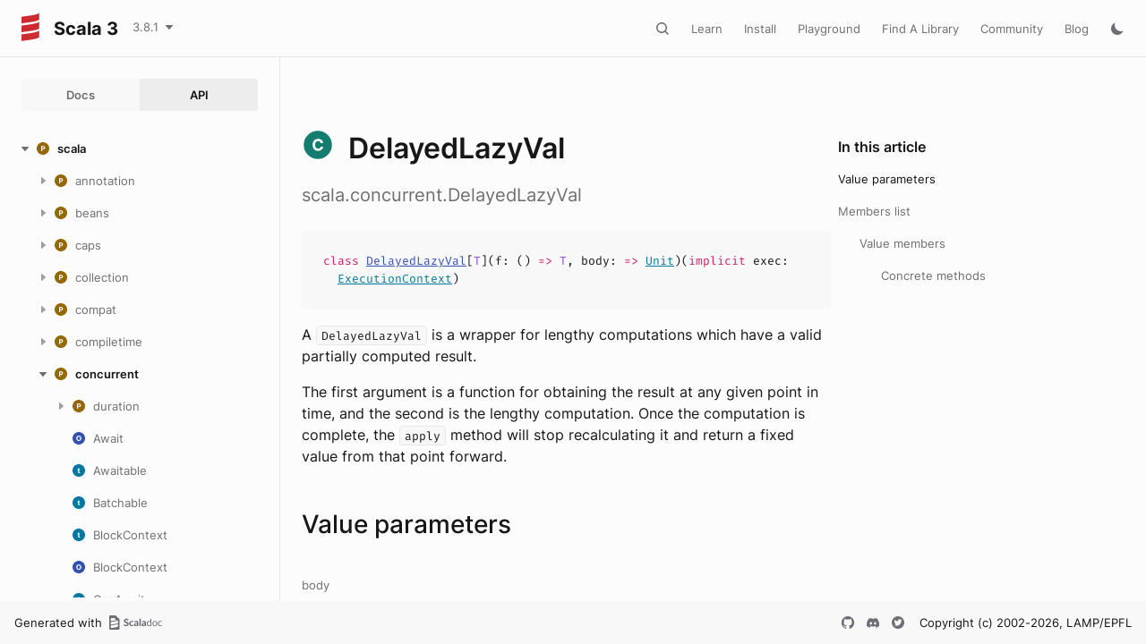

--- FILE ---
content_type: text/css
request_url: https://scala-lang.org/api/3.x/styles/dotty-icons.css
body_size: 45
content:
@font-face {
  font-family: 'dotty-icons';
  src:
    url('../fonts/dotty-icons.woff?kefi7x') format('woff'),
    url('../fonts/dotty-icons.ttf?kefi7x') format('truetype');
  font-weight: normal;
  font-style: normal;
  font-display: block;
}

[class^="icon-"], [class*=" icon-"] {
  /* use !important to prevent issues with browser extensions that change fonts */
  font-family: 'dotty-icons' !important;
  speak: never;
  font-style: normal;
  font-weight: normal;
  font-variant: normal;
  text-transform: none;
  line-height: 1;

  /* Better Font Rendering */
  -webkit-font-smoothing: antialiased;
  -moz-osx-font-smoothing: grayscale;
}

.icon-git:before {
  content: "\e908";
}
.icon-clear:before {
  content: "\e900";
}
.icon-content_copy:before {
  content: "\e90b";
}
.icon-create:before {
  content: "\e907";
}
.icon-link:before {
  content: "\e901";
}
.icon-vertical_align_top:before {
  content: "\e902";
}
.icon-keyboard_arrow_down:before {
  content: "\e903";
}
.icon-keyboard_arrow_right:before {
  content: "\e904";
}
.icon-keyboard_arrow_up:before {
  content: "\e905";
}
.icon-menu:before {
  content: "\e90a";
}
.icon-check_circle:before {
  content: "\e909";
}
.icon-search:before {
  content: "\e906";
}


--- FILE ---
content_type: text/css
request_url: https://scala-lang.org/api/3.x/styles/versions-dropdown.css
body_size: 295
content:
/* The container <div> - needed to position the dropdown content */

.versions-dropdown {
  margin-left: 10px;
  margin-right: 10px;
  position: relative;
}

/* Dropdown Button */
.dropdownbtn {
  padding: 4px 12px;
  border: none;
  display: flex;
  flex-direction: row;
  align-items: center;
  border-radius: 3px;
}

.dropdownbtnactive {
  background-color: var(--leftbar-dropdown-bg);
}

/* Dropdown button on hover & focus */
.dropdownbtnactive:hover, .dropdownbtnactive:focus {
  background-color: var(--leftbar-hover-bg);
  cursor: pointer;
}

.dropdownbtn span.ar {
  display: none;
}

.dropdownbtnactive span.ar {
  display: unset;
  position:absolute;
  right: 10px;
  z-index: 100;
}

.dropdownbtnactive span.ar:before {
  content: '\e903';
}

.dropdownbtnactive.expanded span.ar:before {
  content: '\e905';
}

/* The search field */
#dropdown-input {
  box-sizing: border-box;
  background-color: var(--leftbar-dropdown-bg);
  color: var(--leftbar-fg);
  width: 100%;
  font-size: var(--leftbar-font-size);
  border-radius: 3px;
  padding: 4px 12px;
}

#dropdown-input::placeholder{
  color: var(--inactive-fg);
}

#dropdown-input, #dropdown-input:focus {
  outline: none;
  border: none;
  border-bottom: 1px solid var(--border-medium);
}


/* Dropdown Content (Hidden by Default) */
.dropdown-content {
  display: none;
  position: absolute;
  top: 0px;
  left: 0px;
  width: 100%;
  background-color: var(--leftbar-dropdown-bg);
  font-size: var(--leftbar-font-size);
  min-width: 230px;
  border-radius: 3px;
  z-index: 1;
}

/* Links inside the dropdown */
.dropdown-content a {
  color: var(--leftbar-fg);
  text-decoration: none;
  padding: 4px 12px;
  display: block;
  border-radius: 3px;
}

/* Change color of dropdown links on hover */
.dropdown-content a:hover {
  background-color: var(--leftbar-hover-bg);
  color: var(--leftbar-fg);
}

/* Show the dropdown menu (use JS to add this class to the .dropdown-content container when the user clicks on the dropdown button) */
.show {
  display:block;
}

/* Filtered entries in dropdown menu */
.dropdown-content a.filtered {
  display: none;
}


--- FILE ---
content_type: text/javascript
request_url: https://scala-lang.org/api/3.x/scripts/contributors.js
body_size: 2341
content:
(function(){
'use strict';var f;function h(a){switch(typeof a){case "string":return"java.lang.String";case "number":return l(a)?a<<24>>24===a?"java.lang.Byte":a<<16>>16===a?"java.lang.Short":"java.lang.Integer":m(a)?"java.lang.Float":"java.lang.Double";case "boolean":return"java.lang.Boolean";case "undefined":return"java.lang.Void";default:return a instanceof n?"java.lang.Long":a&&a.$classData?a.$classData.name:null.H()}}var p=new DataView(new ArrayBuffer(8)),r=0,t=new WeakMap;
function aa(a){switch(typeof a){case "string":return u(a);case "number":var b=a|0;b===a&&-Infinity!==1/a?a=b:a!==a?a=2146959360:(p.setFloat64(0,a,!0),a=(p.getInt32(0,!0)|0)^(p.getInt32(4,!0)|0));return a;case "bigint":b=0;for(a<BigInt(0)&&(a=~a);a!==BigInt(0);)b^=Number(BigInt.asIntN(32,a)),a>>=BigInt(32);return b;case "boolean":return a?1231:1237;case "undefined":return 0;case "symbol":return a=a.description,void 0===a?0:u(a);default:if(null===a)return 0;b=t.get(a);void 0===b&&(r=b=r+1|0,t.set(a,
b));return b}}function l(a){return"number"===typeof a&&(a|0)===a&&1/a!==1/-0}function m(a){return"number"===typeof a&&(a!==a||Math.fround(a)===a)}function v(){}v.prototype.constructor=v;function w(){}w.prototype=v.prototype;v.prototype.n=function(){return aa(this)};v.prototype.m=function(){var a=this.n();return h(this)+"@"+(a>>>0).toString(16)};v.prototype.toString=function(){return this.m()};function x(a){if("number"===typeof a){this.a=Array(a);for(var b=0;b<a;b++)this.a[b]=null}else this.a=a}
x.prototype=new w;x.prototype.constructor=x;function y(){}y.prototype=x.prototype;function z(a){if("number"===typeof a){this.a=Array(a);for(var b=0;b<a;b++)this.a[b]=!1}else this.a=a}z.prototype=new w;z.prototype.constructor=z;function A(a){this.a="number"===typeof a?new Uint16Array(a):a}A.prototype=new w;A.prototype.constructor=A;function B(a){this.a="number"===typeof a?new Int8Array(a):a}B.prototype=new w;B.prototype.constructor=B;function C(a){this.a="number"===typeof a?new Int16Array(a):a}
C.prototype=new w;C.prototype.constructor=C;function D(a){this.a="number"===typeof a?new Int32Array(a):a}D.prototype=new w;D.prototype.constructor=D;function E(a){if("number"===typeof a){this.a=Array(a);for(var b=0;b<a;b++)this.a[b]=f}else this.a=a}E.prototype=new w;E.prototype.constructor=E;function F(a){this.a="number"===typeof a?new Float32Array(a):a}F.prototype=new w;F.prototype.constructor=F;function G(a){this.a="number"===typeof a?new Float64Array(a):a}G.prototype=new w;
G.prototype.constructor=G;function H(){this.p=void 0;this.i=this.e=null;this.j=0;this.u=null;this.f="";this.g=this.h=void 0;this.name="";this.q=!1;this.k=void 0}function I(a,b,c,d){var e=new H;e.e={};e.u=a;e.f=b;e.g=k=>k===e;e.name=c;e.q=!0;e.k=()=>!1;void 0!==d&&(e.h=J(e,d));return e}
function K(a,b,c,d){var e=new H,k=Object.getOwnPropertyNames(c)[0];e.e=c;e.f="L"+b+";";e.g=g=>!!g.e[k];e.name=b;e.k=d||(g=>!!(g&&g.$classData&&g.$classData.e[k]));"number"!==typeof a&&(a.prototype.$classData=e);return e}function J(a,b,c){var d=new H;b.prototype.$classData=d;var e="["+a.f;d.p=b;d.e={z:1,b:1};d.i=a;d.j=1;d.f=e;d.name=e;d.g=c||(k=>d===k);d.k=k=>k instanceof b;return d}
function ba(){function a(g){if("number"===typeof g){this.a=Array(g);for(var q=0;q<g;q++)this.a[q]=null}else this.a=g}var b=L,c=new H;a.prototype=new y;a.prototype.constructor=a;a.prototype.$classData=c;var d=b.i||b,e=b.j+1;b="["+b.f;c.p=a;c.e={z:1,b:1};c.i=d;c.j=e;c.f=b;c.name=b;var k=g=>{var q=g.j;return q===e?d.g(g.i):q>e&&d===M};c.g=k;c.k=g=>{g=g&&g.$classData;return!!g&&(g===c||k(g))};return c}var M=new H;M.e={};M.f="Ljava.lang.Object;";M.g=a=>!a.q;M.name="java.lang.Object";M.k=a=>null!==a;
M.h=J(M,x,a=>{var b=a.j;return 1===b?!a.i.q:1<b});v.prototype.$classData=M;I(void 0,"V","void",void 0);I(!1,"Z","boolean",z);I(0,"C","char",A);I(0,"B","byte",B);I(0,"S","short",C);I(0,"I","int",D);var ca=I(null,"J","long",E);I(0,"F","float",F);I(0,"D","double",G);function N(){window.document.documentElement}N.prototype=new w;N.prototype.constructor=N;K(N,"dotty.tools.scaladoc.ContentContributors",{B:1});function O(){P=this}O.prototype=new w;O.prototype.constructor=O;
K(O,"java.lang.System$Streams$",{X:1});var P;K(0,"java.lang.Void",{Z:1},a=>void 0===a);function n(a,b){this.t=a;this.s=b}n.prototype=new w;n.prototype.constructor=n;n.prototype.n=function(){return this.t^this.s};
n.prototype.m=function(){da||(da=new Q);var a=this.t;var b=this.s;if(b===a>>31)b=""+a;else if(0===(-2097152&(b^b>>10)))b=""+(4294967296*b+(a>>>0));else{var c=b>>31,d=a^c;a=d-c|0;c=+Math.floor(1E-9*(4294967296*(((b^c)+((d&~a)>>>31|0)|0)>>>0)+(a>>>0)));a=a-Math.imul(1E9,c|0)|0;0>a?(--c,a=1E9+a|0):1E9<=a&&(c+=1,a=-1E9+a|0);a=""+a;c=""+c+"000000000".substring(a.length)+a;b=0>b?"-"+c:c}return b};K(n,"org.scalajs.linker.runtime.RuntimeLong",{E:1});function Q(){}Q.prototype=new w;
Q.prototype.constructor=Q;K(Q,"org.scalajs.linker.runtime.RuntimeLong$",{F:1});var da;function R(){}R.prototype=new w;R.prototype.constructor=R;K(R,"scala.util.CommandLineParser$",{ba:1});function S(a){this.A=a}S.prototype=new w;S.prototype.constructor=S;S.prototype.m=function(){return"DynamicVariable("+this.A+")"};K(S,"scala.util.DynamicVariable",{ca:1});
class ea extends Error{constructor(){super();this.r=null}m(){var a=h(this),b=this.r;return null===b?a:a+": "+b}n(){return v.prototype.n.call(this)}get message(){var a=this.r;return null===a?"":a}get name(){return h(this)}toString(){return this.m()}}function T(){P||(P=new O)}T.prototype=new w;T.prototype.constructor=T;K(T,"scala.Console$",{$:1,aa:1});class fa extends ea{}function U(){}U.prototype=new w;U.prototype.constructor=U;function V(){}V.prototype=U.prototype;
K(0,"java.lang.Boolean",{K:1,b:1,c:1,d:1},a=>"boolean"===typeof a);K(0,"java.lang.Character",{N:1,b:1,c:1,d:1},()=>!1);class ha extends fa{}function W(){}W.prototype=new V;W.prototype.constructor=W;function ia(){}ia.prototype=W.prototype;class ja extends ha{constructor(a){super();this.r=a;"[object Error]"!==Object.prototype.toString.call(this)&&(void 0===Error.captureStackTrace||Object.isSealed(this)?Error():Error.captureStackTrace(this))}}K(ja,"java.lang.ArithmeticException",{J:1,V:1,P:1,Y:1,b:1});
K(0,"java.lang.Byte",{L:1,l:1,b:1,c:1,d:1},a=>"number"===typeof a&&a<<24>>24===a&&1/a!==1/-0);function X(){}X.prototype=new V;X.prototype.constructor=X;K(X,"java.lang.JSConsoleBasedPrintStream$DummyOutputStream",{T:1,x:1,v:1,y:1,w:1});K(0,"java.lang.Short",{W:1,l:1,b:1,c:1,d:1},a=>"number"===typeof a&&a<<16>>16===a&&1/a!==1/-0);K(0,"java.lang.Double",{O:1,l:1,b:1,c:1,d:1,o:1},a=>"number"===typeof a);K(0,"java.lang.Float",{Q:1,l:1,b:1,c:1,d:1,o:1},a=>m(a));
K(0,"java.lang.Integer",{R:1,l:1,b:1,c:1,d:1,o:1},a=>l(a));K(0,"java.lang.Long",{U:1,l:1,b:1,c:1,d:1,o:1},a=>a instanceof n);function u(a){for(var b=a.length,c=0,d=0;d!==b;)c=((c<<5)-c|0)+a.charCodeAt(d)|0,d=1+d|0;return c}var L=K(0,"java.lang.String",{G:1,b:1,c:1,M:1,d:1,o:1},a=>"string"===typeof a);function Y(){}Y.prototype=new ia;Y.prototype.constructor=Y;function ka(){}ka.prototype=Y.prototype;function Z(){}Z.prototype=new ka;Z.prototype.constructor=Z;
K(Z,"java.lang.JSConsoleBasedPrintStream",{S:1,D:1,C:1,x:1,v:1,y:1,w:1,I:1});f=new n(0,0);ca.u=f;L.h||(L.h=ba());new L.h.p([]);try{new N}catch(a){throw a;};
}).call(this);
//# sourceMappingURL=scaladoc-js-contributors-opt.js.map
